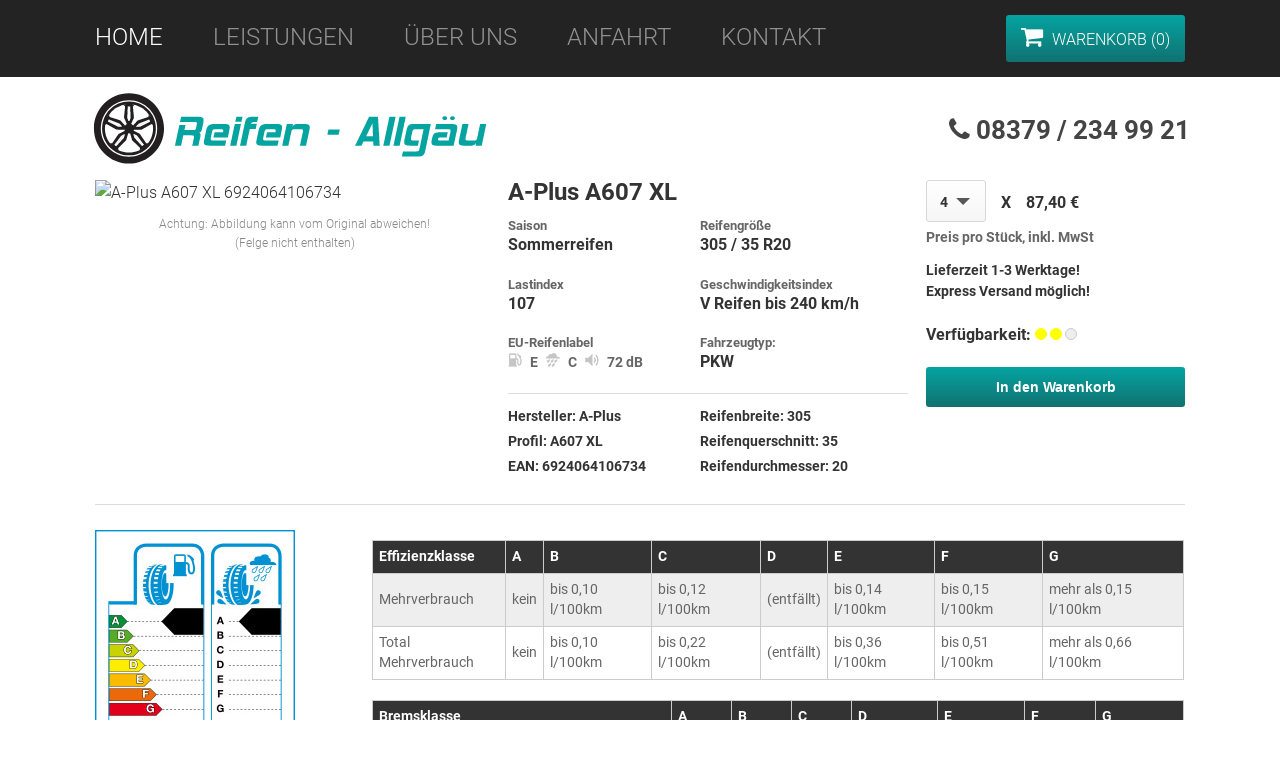

--- FILE ---
content_type: text/html
request_url: https://reifen-pabst.de/detail.php?product=A-Plus-A607-XL-305-35-r20-s-331228
body_size: 3396
content:

<!doctype html>
<html lang="de">
	<head>
		<meta charset="utf-8">
		<meta http-equiv="X-UA-Compatible" content="IE=edge">

		<link href="images/favicon.ico" rel="icon" />

		<meta name="Keywords" content="A-Plus, A607 XL, 305, 35, R20, 107, E, C, 72, 6924064106734, "><meta name="desciption" content="Reifen bei Reifen-Allgäu von preiswert bis anspruchsvoll -
A-Plus, A607 XL, 305, 35, 20, 72dB "><title>Reifen-Allgäu - A-Plus A607 XL- 305/35 R 20 -72dB </title>
		<meta name="Author" content="Andreas Pabst">
		<meta name="Publisher" content="Andreas Pabst">
		<meta name="Content-language" content="de">
		<meta name="robots" content="noindex,nofollow">
		<meta property="fb:admins" content="100000471162471"/>
		<meta property="og:url" content="http://www.reifen-allgäu.de/" />
		<meta property="og:type" content="website" />   
		<meta property="og:title" content="Reifen-Allgäu - " . $productManufacturer . ", " . $productName .  ", " . $productWidth .  ", " . $productAspectRatio .  ", " . $productDiameter .  ", " . $productNoise . "dB " />
		<meta property="og:image" content="http://www.reifen-allg&auml;u.de/images/fb_logo.jpg" />
		<meta property="og:description" content="Reifen-Allgäu - " . $productManufacturer . ", " . $productName .  ", " . $productWidth .  ", " . $productAspectRatio .  ", " . $productDiameter .  ", " . $productNoise . "dB ." />

		<meta name="viewport" content="width=device-width, initial-scale=1">
		
		<!-- <link href='https://fonts.googleapis.com/css?family=Roboto:400,700,300,900' rel='stylesheet' type='text/css'> -->
		<link rel="stylesheet" href="https://maxcdn.bootstrapcdn.com/font-awesome/4.5.0/css/font-awesome.min.css">
		<!-- <link href='https://fonts.googleapis.com/css?family=Parisienne' rel='stylesheet' type='text/css'> -->
		<link rel="stylesheet" href="https://cdnjs.cloudflare.com/ajax/libs/owl-carousel/1.3.3/owl.carousel.min.css">
		<link rel="stylesheet" href="styles/styles.css">
		<link rel="stylesheet" href="styles/shop.css">
	</head>
	<body>

		<header class="header-main">
			<div class="container">
				<div class="nav-toggle">
					<div class="nav-opener">
						<span></span>
					</div>
				</div>
				<nav class="nav-main">
					<ul>
						<li class="active"><a href="index.php">Home</a></li>
						<li><a href="leistungen.php">Leistungen</a></li>
						<li><a href="ueber.php">Über Uns</a></li>
						<li><a href="anfahrt.php">Anfahrt</a></li>
						<li><a href="kontakt.php">Kontakt</a></li>
					</ul>
				</nav>
				<a href="cart.php" class="button-shop"><i class="fa fa-shopping-cart"></i> Warenkorb (0)</a>			</div>
		</header>

		<header class="header-sub">
			<div class="container">
				<a href="index.php" class="logo">
					<img src="images/logo.svg" alt="Logo">
				</a>
				<a href="tel:083792349921" class="phone">
					<i class="fa fa-phone"></i>
					<span class="text">08379 / 234 99 21</span>
				</a>
			</div>
		</header>

		<div class="content">
			<div class="container">
				

				<div class="shop-page shop-detail">
					<div class="top">
								<section class="product">
									<section class="tire-container">
										<div class="product-image">
											<div class="tire-thumbnail">
												<img src="https://www.reifen-pabst.de/images/tyre-pictures/6924064106734.jpg" alt="A-Plus A607 XL 6924064106734" onerror="this.onerror=null;this.src='http://shop.reifen-pabst.de/img/tire.jpg';">
											</div>
											<div class="product-image-example">
												Achtung: Abbildung kann vom Original abweichen!<br>(Felge nicht enthalten)
											</div>
										</div>
										<div class="details">
											<div class="product-header">
												<span><strong>A-Plus A607 XL</span>
											</div>
											<div class="specs">
												<ul>
													<li>
														<div class="label">
															<span>Saison</span>
														</div>
														<span>Sommerreifen</span>
														<span class="usage usage-summer"></span>
													</li>
													<li>
														<div class="label">
															<span>Reifengröße</span>
															<span class="tooltip"></span>
														</div>
														<span>305 / 35 R20</span>
													</li>
													<li>
														<div class="label">
															<span>Lastindex</span>
															<span class="tooltip"></span>
														</div>
														<span>107</span>
													</li>
													<li>
														<div class="label">
															<span>Geschwindigkeitsindex</span>
														</div>
														<span>V Reifen bis 240 km/h <!--span class="maxSpeed">(frei bis 210&nbsp;km/h)</span--></span>
													</li>
												</ul>
												<ul class="label-wrapper">
													<li class="euLabel">
														<div class="label">
															EU-Reifenlabel        
														</div>
														<span class="infos">
															<span class="icon eu-label-fuel-class"></span>
															<span class="hinted euLabelrating eu-label-fuel-class e">
																E
															</span>
															<span class="icon eu-label-grip-class"></span>
															<span class="hinted euLabelrating eu-label-grip-class b">
																C
															</span>
															<span class="icon eu-label-noise-db"></span>
															<span class="hinted euLabelrating eu-label-noise-db 70">
																72 dB
															</span>
														</span>
													</li>
													<li class="vehicle-type">
														<div class="label">Fahrzeugtyp:</div>
														PKW
													</li>
												</ul>
											</div>
											<ul class="info-wrapper">
												<span class="left">
													<li>
														<span class="label">
															Hersteller:
														</span>
														A-Plus
													</li>
													<li>
														<span class="label">
															Profil:
														</span>
														A607 XL
													</li>
													<li>
														<span class="label">
															EAN: 
														</span>
														6924064106734
													</li>
												</span>
												<span class="right">
													<li>
														<span class="label">
															Reifenbreite:
														</span>
														305
													</li>
													<li>
														<span class="label">
															Reifenquerschnitt:
														</span>
														35
													</li>
													<li>
														<span class="label">
															Reifendurchmesser: 
														</span>
														20
													</li>
												</span>
											</ul>
										</div>
									</section>
									<div itemscope="" itemtype="http://schema.org/Product">
										<meta itemprop="name" content="A-Plus A607 XL">
										<meta itemprop="sku" content="331228">
										<div itemprop="offers" itemscope="" itemtype="http://schema.org/Offer">
											<meta itemprop="priceCurrency" content="EUR">
											<meta itemprop="price" content="63,46">
											<meta itemprop="itemCondition" itemtype="http://schema.org/OfferItemCondition" content="http://schema.org/NewCondition">
											<meta itemprop="availability" content="http://schema.org/InStock">
										</div>
									</div>

								</section>

								<section class="actions">

									<form id="addtocart-1-form" method="get" action="add_to_cart.php">
										<div class="row sku">
											<input name="id" id="id" type="hidden" value="331228">
											<input name="name" id="name" type="hidden" value="A607 XL">
										</div>
										<div class="row qty">
											<label for="CartAddForm_qty"></label>
											<div class="custom-select-wrapper">
												<select name="qty" id="qty">
													<option value="1">1</option>
													<option value="2">2</option>
													<option value="3">3</option>
													<option value="4" selected>4</option>
													<option value="5">5</option>
													<option value="6">6</option>
													<option value="7">7</option>
													<option value="8">8</option>
													<option value="9">9</option>
													<option value="10">10</option>
												</select>
												<span class="custom-select-value">4</span>
											</div>
											<div class="price">
												<span class="x">X</span>
												<div class="current">
													87,40 €
												</div>
												<div class="note">
													Preis pro Stück, inkl. MwSt
												</div>
											</div>
										</div>
										<div class="uvp-cart">
											<ul class="services">
												<li class="shipping">Lieferzeit 1-3 Werktage!</li>
												<li>Express Versand möglich!</li>
											</ul>
										</div>
										<div class="in-stock-wrapper">
											Verfügbarkeit: <ul class="stock"><li class="in-stock yellow"></li><li class="in-stock yellow"></li><li class="empty"></li></ul>
										</div>
										<div class="row buttons">
											<button tabindex="1" type="submit" name="yt3" class="big">In den Warenkorb</button>
										</div>
									</form>

								</section>
							</div>



							<div class="bottom">
								<section class="more">
								 	<div class="left">
										<img src="images/EC_tyre_label.jpg" alt="" class="image-responsive">
									</div>
									<div class="right">
										<table class="responsive">
											<thead>
												<tr>
													<th scope="col">Effizienzklasse</th>
													<th scope="col">A</th>
													<th scope="col">B</th>
													<th scope="col">C</th>
													<th scope="col">D</th>
													<th scope="col">E</th>
													<th scope="col">F</th>
													<th scope="col">G</th>
												</tr>
											</thead>
											<tbody>
												<tr>
													<td data-table-header="Effizienzklasse">Mehrverbrauch</td>
													<td data-table-header="A">kein</td>
													<td data-table-header="B">bis 0,10 l/100km</td>
													<td data-table-header="C">bis 0,12 l/100km</td>
													<td data-table-header="D">(entfällt)</td>
													<td data-table-header="E">bis 0,14 l/100km</td>
													<td data-table-header="F">bis 0,15 l/100km</td>
													<td data-table-header="G">mehr als 0,15 l/100km</td>
												</tr>
												<tr>
													<td data-table-header="Effizienzklasse">Total Mehrverbrauch</td>
													<td data-table-header="A">kein</td>
													<td data-table-header="B">bis 0,10 l/100km</td>
													<td data-table-header="C">bis 0,22 l/100km</td>
													<td data-table-header="D">(entfällt)</td>
													<td data-table-header="E">bis 0,36 l/100km</td>
													<td data-table-header="F">bis 0,51 l/100km</td>
													<td data-table-header="G">mehr als 0,66 l/100km</td>
												</tr>
											</tbody>
										</table>

										<table class="responsive">
											<thead>
												<tr>
													<th scope="col">Bremsklasse</th>
													<th scope="col">A</th>
													<th scope="col">B</th>
													<th scope="col">C</th>
													<th scope="col">D</th>
													<th scope="col">E</th>
													<th scope="col">F</th>
													<th scope="col">G</th>
												</tr>
											</thead>
											<tbody>
												<tr>
													<td data-table-header="Bremsklasse">Bremsweg</td>
													<td data-table-header="A">+ 0 m</td>
													<td data-table-header="B">+ 3 m</td>
													<td data-table-header="C">+ 4 m</td>
													<td data-table-header="D">(entfällt)</td>
													<td data-table-header="E">(entfällt)</td>
													<td data-table-header="F">+ 5 m</td>
													<td data-table-header="G">(entfällt)</td>
												</tr>
												<tr>
													<td data-table-header="Bremsklasse">kumulative Bremswegverlängerung</td>
													<td data-table-header="A">+ 0 m</td>
													<td data-table-header="B">+ 3 m</td>
													<td data-table-header="C">+ 7 m</td>
													<td data-table-header="D">(entfällt)</td>
													<td data-table-header="E">+ 12 m</td>
													<td data-table-header="F">+ 18 m</td>
													<td data-table-header="G">(entfällt)</td>
												</tr>
											</tbody>
										</table>
									</div>
								</section>
							</div>				</div>
				


			</div>
		</div>

		<footer class="footer-main">
			<div class="container">
				<div class="row">
					<div class="col-4">
						<h3>Impressum</h3>
						<p>Reifen Allgäu</p>
						<p>
							An der Fleschermühle 19
							<br>
							87509 Immenstadt
							<br>
							Telefon: <a href="tel:08379/2349921">08379 / 234 99 21</a>
							<br>
							E-mail: <a href="mailto:info@reifen-pabst.de">info@reifen-pabst.de</a>
							<br>
							<br>
							<a href="impressum.php">Impressum</a>
						</p>
					</div>
					<div class="col-4">
						<h3>Navigation</h3>
						<nav class="nav-footer">
							<ul>
								<li><a href="index.php">Home</a></li>
								<li><a href="leistungen.php">Leistungen</a></li>
								<li><a href="ueber.php">Über Uns</a></li>
								<li><a href="anfahrt.php">Anfahrt</a></li>
								<li><a href="kontakt.php">Kontakt</a></li>
							</ul>
						</nav>
					</div>
					<div class="col-4">
						<h3>Social</h3>
						<nav class="nav-social">
							<a href="https://www.facebook.com/Reifen.Allgaeu/">
								<img src="images/social-facebook.png" alt="Facbook">
							</a>
						</nav>
					</div>
				</div>
			</div>
		</footer>
		<script src="https://cdnjs.cloudflare.com/ajax/libs/jquery/3.0.0-beta1/jquery.min.js"></script>
		<script src="https://cdnjs.cloudflare.com/ajax/libs/owl-carousel/1.3.3/owl.carousel.min.js"></script>
		<script src="scripts/app.js"></script>
		<script>
			(function(i,s,o,g,r,a,m){i['GoogleAnalyticsObject']=r;i[r]=i[r]||function(){
			(i[r].q=i[r].q||[]).push(arguments)},i[r].l=1*new Date();a=s.createElement(o),
			m=s.getElementsByTagName(o)[0];a.async=1;a.src=g;m.parentNode.insertBefore(a,m)
			})(window,document,'script','https://www.google-analytics.com/analytics.js','ga');

			ga('create', 'UA-76118723-1', 'auto');
			ga('send', 'pageview');
		</script>
	</body>
</html>

--- FILE ---
content_type: text/javascript
request_url: https://reifen-pabst.de/scripts/app.js
body_size: 1414
content:
!function(e){"function"==typeof define&&define.amd?define(["jquery"],e):e("object"==typeof module&&module.exports?require("jquery"):jQuery)}(function(e){function t(t){var a={},l=/^jQuery\d+$/;return e.each(t.attributes,function(e,t){t.specified&&!l.test(t.name)&&(a[t.name]=t.value)}),a}function a(t,a){var l=this,o=e(l);if(l.value==o.attr("placeholder")&&o.hasClass(p.customClass))if(o.data("placeholder-password")){if(o=o.hide().nextAll('input[type="password"]:first').show().attr("id",o.removeAttr("id").data("placeholder-id")),t===!0)return o[0].value=a;o.focus()}else l.value="",o.removeClass(p.customClass),l==r()&&l.select()}function l(){var l,r=this,o=e(r),n=this.id;if(""===r.value){if("password"===r.type){if(!o.data("placeholder-textinput")){try{l=o.clone().attr({type:"text"})}catch(i){l=e("<input>").attr(e.extend(t(this),{type:"text"}))}l.removeAttr("name").data({"placeholder-password":o,"placeholder-id":n}).bind("focus.placeholder",a),o.data({"placeholder-textinput":l,"placeholder-id":n}).before(l)}o=o.removeAttr("id").hide().prevAll('input[type="text"]:first').attr("id",n).show()}o.addClass(p.customClass),o[0].value=o.attr("placeholder")}else o.removeClass(p.customClass)}function r(){try{return document.activeElement}catch(e){}}var o,n,i="[object OperaMini]"==Object.prototype.toString.call(window.operamini),s="placeholder"in document.createElement("input")&&!i,c="placeholder"in document.createElement("textarea")&&!i,d=e.valHooks,u=e.propHooks;if(s&&c)n=e.fn.placeholder=function(){return this},n.input=n.textarea=!0;else{var p={};n=e.fn.placeholder=function(t){var r={customClass:"placeholder"};p=e.extend({},r,t);var o=this;return o.filter((s?"textarea":":input")+"[placeholder]").not("."+p.customClass).bind({"focus.placeholder":a,"blur.placeholder":l}).data("placeholder-enabled",!0).trigger("blur.placeholder"),o},n.input=s,n.textarea=c,o={get:function(t){var a=e(t),l=a.data("placeholder-password");return l?l[0].value:a.data("placeholder-enabled")&&a.hasClass(p.customClass)?"":t.value},set:function(t,o){var n=e(t),i=n.data("placeholder-password");return i?i[0].value=o:n.data("placeholder-enabled")?(""===o?(t.value=o,t!=r()&&l.call(t)):n.hasClass(p.customClass)?a.call(t,!0,o)||(t.value=o):t.value=o,n):t.value=o}},s||(d.input=o,u.value=o),c||(d.textarea=o,u.value=o),e(function(){e(document).delegate("form","submit.placeholder",function(){var t=e("."+p.customClass,this).each(a);setTimeout(function(){t.each(l)},10)})}),e(window).bind("beforeunload.placeholder",function(){e("."+p.customClass).each(function(){this.value=""})})}}),$.extend({getUrlVars:function(){for(var e,t=[],a=window.location.href.slice(window.location.href.indexOf("?")+1).split("&"),l=0;l<a.length;l++)e=a[l].split("="),t.push(e[0]),t[e[0]]=e[1];return t},getUrlVar:function(e){return $.getUrlVars()[e]}}),$(document).ready(function(){$(".select-relocate").on("change",function(){var e=$(this).data("action-relocate")+this.value;window.location=e}),$("input, textarea").placeholder(),$(".emotion").owlCarousel({autoPlay:5e3,items:1,itemsDesktop:[1e3,1],itemsDesktopSmall:[900,1],itemsTablet:[600,1],itemsMobile:!1}),$(".nav-toggle").click(function(){$("body").toggleClass("open"),$(".nav-main ul").slideToggle(300)});var e=$.getUrlVar("typ"),t=$.getUrlVar("wetter"),a=$.getUrlVar("hersteller"),l=$.getUrlVar("speed"),r=$.getUrlVar("breite"),o=$.getUrlVar("hoehe"),n=$.getUrlVar("zoll");void 0!=a&&(a=a.replace("+"," ")),void 0!=e&&$("#typ").val(e),void 0!=e&&$("#wetter").val(t),void 0!=e&&$("#hersteller").val(a),void 0!=e&&$("#speed").val(l),void 0!=e&&$("#breite").val(r),void 0!=e&&$("#hoehe").val(o),void 0!=e&&$("#zoll").val(n),$("#typ").bind("change",function(e){"Motorrad"==$("#typ").val()?$("#wetter option:contains(Andere)").attr("selected","selected"):"Motorrad"!=$("#typ").val()&&$("#wetter").val("s")}),$(".custom-select-wrapper").each(function(e,t){var a=$(this).find("select option:selected").text();$(this).find(".custom-select-value").html(a)}),$(".custom-select-wrapper select").change(function(){var e=$(this).find("option:selected").text();$(this).parent().find(".custom-select-value").html(e)})});